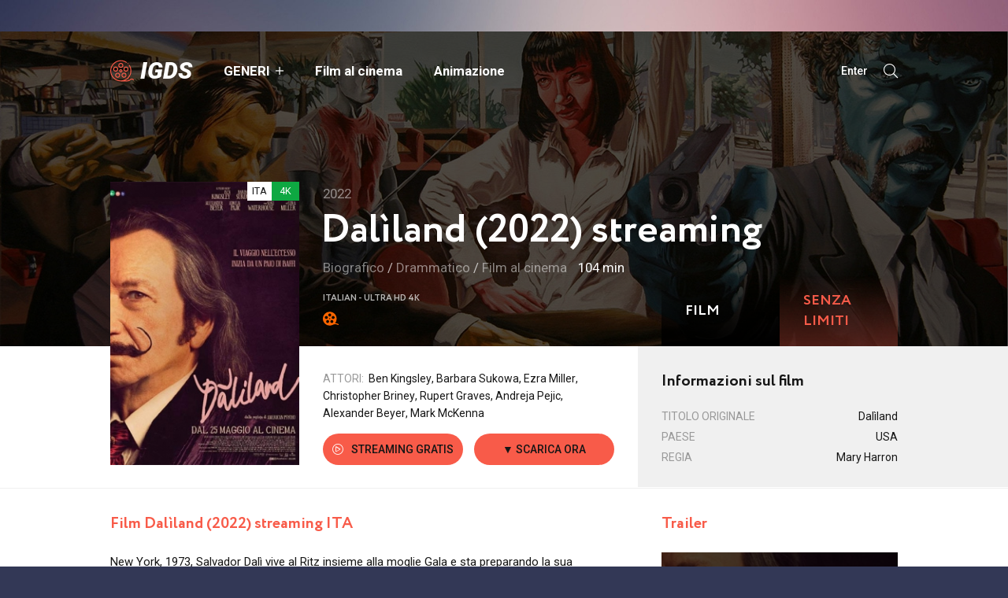

--- FILE ---
content_type: text/html; charset=utf-8
request_url: https://igds.onl/1097-daliland-2022.html
body_size: 7928
content:
<!DOCTYPE html>
<html lang="it">
<head>
	<meta charset="utf-8">
<title>Dalìland streaming ITA 2022 in Alta definizione - IGDS</title>
<meta name="description" content="Dalìland in streaming in AltaDefinizione in italiana o SubITA su IlGenioDelloStreaming. Guarda Dalìland 2022 streaming ITA in HD 720p, Full HD 1080p, ULTRAHD 4K senza limiti. Film scarica Gratis.">
<meta name="keywords" content="Dalìland streaming, Dalìland streaming ITA, Dalìland 2022 streaming">
<meta name="generator" content="DataLife Engine (http://dle-news.ru)">
<meta property="og:site_name" content="IGDS il nuovo indirizzo del  IlGenioDelloStreaming 2025 - Film streaming ITA">
<meta property="og:type" content="article">
<meta property="og:title" content="Dalìland (2022)">
<meta property="og:url" content="https://igds.onl/1097-daliland-2022.html">
<meta property="og:image" content="https://igds.onl/uploads/posts/2023-04/1682509386_locandina.jpg">
<meta property="og:description" content="New York, 1973, Salvador Dalì vive al Ritz insieme alla moglie Gala e sta preparando la sua prossima personale. James, un giovane stagista di una galleria, viene scelto da Dalì in persona affinché gli faccia da assistente personale mentre ultima le tele da esporre. James ha così l'occasione di">
<link rel="search" type="application/opensearchdescription+xml" href="https://igds.onl/index.php?do=opensearch" title="IGDS il nuovo indirizzo del  IlGenioDelloStreaming 2025 - Film streaming ITA">
<link rel="canonical" href="https://igds.onl/1097-daliland-2022.html">
<link rel="alternate" type="application/rss+xml" title="IGDS il nuovo indirizzo del  IlGenioDelloStreaming 2025 - Film streaming ITA" href="https://igds.onl/rss.xml">
    <meta name="msvalidate.01" content="A6AF61F62CD346933F28649C6FC58A58" />
    <meta name="google-site-verification" content="eQDe6K7sCC3f2QoDt6p1EmFA4uUhuoXfUvPk1oOaRZw" />
	<meta name="viewport" content="width=device-width, initial-scale=1.0" />
	<meta name="theme-color" content="#111">
	<link rel="preload" href="/templates/igds/css/common.css" as="style">
	<link rel="preload" href="/templates/igds/css/styles.css" as="style">
	<link rel="preload" href="/templates/igds/css/engine.css" as="style">
	<link rel="preload" href="/templates/igds/css/fontawesome.css" as="style">
    <link rel="preload" href="/templates/igds/webfonts/Circe-Bold.woff" as="font" type="font/woff" crossorigin>
    <link rel="preload" href="/templates/igds/webfonts/fa-light-300.woff2" as="font" type="font/woff2" crossorigin>
	<link rel="shortcut icon" href="/templates/igds/images/favicon.svg" />
	<link href="/templates/igds/css/common.css" type="text/css" rel="stylesheet" />
	<link href="/templates/igds/css/styles.css" type="text/css" rel="stylesheet" />
	<link href="/templates/igds/css/engine.css" type="text/css" rel="stylesheet" /> 
	<link href="/templates/igds/css/fontawesome.css" type="text/css" rel="stylesheet" />
	<link rel="preconnect" href="https://fonts.gstatic.com">
	<link href="https://fonts.googleapis.com/css2?family=Roboto:ital,wght@0,400;0,500;0,700;1,400;1,900&display=swap" rel="stylesheet"> 
</head>

<body>

	<div class="wrapper">

		<div class="wrapper-container wrapper-main  wrapper-full">

			<header class="header">
				<div class="header__in d-flex ai-center">
					<a href="/" class="logo header__logo">IGDS</a>
					<ul class="header__menu d-flex flex-grow-1 js-this-in-mobile-menu">
						<li class="submenu">
							<a href="#">GENERI</a>
							<ul class="header__menu-hidden">
									<li><a href="/animazione/">Animazione</a></li>
							<li><a href="/anime-cartoon/">Anime - Cartoon</a></li>
							<li><a href="/arti-marziali/">Arti-marziali</a></li>
							<li><a href="/avventura/">Avventura</a></li>
							<li><a href="/azione/">Azione</a></li>
							<li><a href="/biografico/">Biografico</a></li>
							<li><a href="/comico/">Comico</a></li>
							<li><a href="/commedia/">Commedia</a></li>
							<li><a href="/documentario/">Documentario</a></li>
							<li><a href="/drammatico/">Drammatico</a></li>
							<li><a href="/erotico/">Erotico</a></li>
							<li><a href="/family/">Family</a></li>
							<li><a href="/fantascienza/">Fantascienza</a></li>
							<li><a href="/fantasy/">Fantasy</a></li>
							<li><a href="/favola/">Favola</a></li>
							<li><a href="/giallo/">Giallo</a></li>
							<li><a href="/guerra/">Guerra</a></li>
							<li><a href="/horror/">Horror</a></li>
							<li><a href="/musicale/"> Musicale</a></li>
							<li><a href="/noir/">Noir</a></li>
							<li><a href="/poliziesco/">Poliziesco</a></li>
                            <li><a href="/religioso/">Religioso</a></li>
							<li><a href="/sentimentale/">Sentimentale</a></li>
							<li><a href="/storico/">Storico</a></li>
							<li><a href="/thriller/">Thriller</a></li>
							<li><a href="/western/">Western</a></li>
							</ul>
						</li>
					<li><a href="/film-al-cinema/">Film al cinema</a></li>
				<li><a href="/animazione/">Animazione</a></li>
					
					</ul>
					<div class="header__btn-login js-show-login">Enter</div>
					
					
					<div class="header__btn-search js-toggle-search"><span class="fal fa-search"></span></div>
					<div class="header__btn-menu d-none js-show-mobile-menu"><span class="fal fa-bars"></span></div>
					<div class="search-wrap d-none">
						<form id="quicksearch" method="post">
							<input type="hidden" name="do" value="search">
							<input type="hidden" name="subaction" value="search">
							<div class="search-wrap__in">
								<input id="story" name="story" placeholder="Ricerca nel sito... " type="text" autocomplete="off">
								<button type="submit"><span class="fal fa-search"></span></button>
							</div>
						</form>
					</div>
				</div>
			</header>

			<!-- END HEADER -->

			<main class="content">
				
				
				
				
				<article class="page ignore-select">

	<div class="page__main">
		<header class="page__header d-flex fd-column">
			<h1>Dalìland (2022) streaming</h1>
			<div class="page__poster img-fit-cover">
				<img data-src="/uploads/posts/2023-04/thumbs/1682509386_locandina.jpg" src="/templates/igds/images/no-img.png" alt="Dalìland (2022)">
				<div class="poster-item__label"><span>ITA</span>4K</div>
			</div>
			<div class="page__year order-first"><a href="https://igds.onl/xfsearch/year/2022/">2022</a></div>
			<div class="page__meta">
				<span class="page__meta-item page__meta-item--genres"> <a href="https://igds.onl/biografico/">Biografico</a> / <a href="https://igds.onl/drammatico/">Drammatico</a> / <a href="https://igds.onl/film-al-cinema/">Film al cinema</a></span>
				<span class="page__meta-item page__meta-item--duration">104 min</span>
			</div>
		</header>
		<div class="page__cols page__cols--first d-flex">
			<div class="page__col-left flex-grow-1 d-flex fd-column">
				<div class="page__ratings d-flex ai-center">
				<div class="page__rating-item page__rating-item--critics"><span>Italian - ULTRA HD 4K</span> <div></div></div>
				
					<div class="page__rating-stars">
				
					</div>
				</div>
				<div class="page__info-subinfo flex-grow-1">
					<div class="line-clamp">
					<span>ATTORI:</span> <a href="https://igds.onl/xfsearch/actors/Ben%20Kingsley/">Ben Kingsley</a>, <a href="https://igds.onl/xfsearch/actors/Barbara%20Sukowa/">Barbara Sukowa</a>, <a href="https://igds.onl/xfsearch/actors/Ezra%20Miller/">Ezra Miller</a>, <a href="https://igds.onl/xfsearch/actors/Christopher%20Briney/">Christopher Briney</a>, <a href="https://igds.onl/xfsearch/actors/Rupert%20Graves/">Rupert Graves</a>, <a href="https://igds.onl/xfsearch/actors/Andreja%20Pejic/">Andreja Pejic</a>, <a href="https://igds.onl/xfsearch/actors/Alexander%20Beyer/">Alexander Beyer</a>, <a href="https://igds.onl/xfsearch/actors/Mark%20McKenna/">Mark McKenna</a>
					</div>
				</div>
				<div class="page__main-btns d-flex jc-space-between icon-at-left">
				
					<div class="page__watch-btn js-scroll-to"><span class="fal fa-play-circle"></span>  <a href="/stream.php"   rel="nofollow"   target="_blank" >STREAMING GRATIS</a></div>
                    <div class="page__watch-btn "><span class=""></span>  <a href="/scarica.php"   rel="nofollow"   target="_blank" >▼ SCARICA ORA</a></div>
				</div>
			</div>
			<div class="page__col-right">
				<div class="page__activity d-flex">
					<div class="page__activity-item page__activity-item--views">
				<div>FILM</div> <span></span>

					</div>
					<div class="page__activity-item page__activity-item--comments">
						<div>SENZA LIMITI</div> <span></span>
					</div>
				</div>
				<div class="page__details">
					<h3 class="page__subtitle">Informazioni sul film</h3>
					<ul class="page__details-list">
                        <li><span>TITOLO ORIGINALE</span> <span>Dalìland </span></li>
						<li><span>PAESE</span> <span><a href="https://igds.onl/xfsearch/country/USA/">USA</a></span></li>
						<li><span>REGIA</span> <span><a href="https://igds.onl/xfsearch/director/Mary%20Harron/">Mary Harron</a></span></li>
						
					</ul>
				</div>
			</div>
		</div>
	</div>
	
	<div class="page__cols page__cols--second d-flex">
		<div class="page__col-left flex-grow-1">
			<h2 class="page__subtitle">Film Dalìland (2022) streaming ITA </h2>
			<div class="page__text full-text clearfix js-hide-text" data-rows="6"><p><span>New York, 1973, Salvador Dalì vive al Ritz insieme alla moglie Gala e sta preparando la sua prossima personale. James, un giovane stagista di una galleria, viene scelto da Dalì in persona affinché gli faccia da assistente personale mentre ultima le tele da esporre. James ha così l'occasione di osservare da vicinissimo la parabola discendente di uno dei più grandi artisti di sempre. L'uomo dietro l'artista, che James ha modo di conoscere, è pressoché distrutto: i discorsi di Dalì sono imbevuti in un'insopprimibile angoscia per la morte, conduce uno stile di vita che lo consuma, sia economicamente che emotivamente, mentre il Parkinson galoppante riduce sempre le sue capacità artistiche al lumicino.</span></p></div>
			<div class="page__player tabs-block">
				<div class="page__player-controls d-flex ai-center">
					<div class="tabs-block__select d-flex flex-grow-1">
						<span>STREAMING GRATIS</span> 
						<span>TRAILER</span>
					</div>
					<div class="page__complaint">
					
					</div>
				</div>
				<div class="tabs-block__content d-none video-inside video-responsive">
						<iframe width="956" height="538" data-src="https://www.youtube.com/embed/jasXk5AozM8" title="Daliland - Trailer Italiano Ufficiale" frameborder="0" allow="accelerometer; autoplay; clipboard-write; encrypted-media; gyroscope; picture-in-picture; web-share" allowfullscreen></iframe>
				</div>
				<div class="tabs-block__content d-none video-inside video-responsive">
					<iframe width="956" height="538" data-src="https://www.youtube.com/embed/jasXk5AozM8" title="Daliland - Trailer Italiano Ufficiale" frameborder="0" allow="accelerometer; autoplay; clipboard-write; encrypted-media; gyroscope; picture-in-picture; web-share" allowfullscreen></iframe>
				</div>
				
				<div class="page__player-bottom d-flex ai-center">
					<div class="page__share flex-grow-1">
						<div class="ya-share2" data-services="vkontakte,facebook,odnoklassniki,viber,whatsapp,telegram" data-counter="ig"></div>
					</div>
					<div class="page__rating-stars">
					
					</div>
				</div>
				<div class="page__caption">
				In questa pagina puoi guardare un film <b> Dalìland (2022) in streaming ITA</b> !. 
					Guarda Dalìland streaming in alta definizione online in buona qualità, dal tuo telefono Android, iPhone o PC in qualsiasi momento.
				</div>
			</div>
		
		</div>
		<div class="page__col-right">
			<h3 class="page__subtitle">Trailer</h3>
			<div class="page__btn-trailer img-fit-cover js-show-trailer">
				<div class="fal fa-play"></div>
				<img data-src="/uploads/posts/2023-04/thumbs/1682509386_locandina.jpg" src="/templates/igds/images/no-img.png" alt="Dalìland (2022)">
			</div>
		
			
			<div class="page__side-block">
				<h3 class="page__subtitle">Nuovi film</h3>
				<div class="page__side-block-content d-grid">
					<a class="poster-item grid-item" href="https://igds.onl/673-gli-occhi-del-diavolo-2022.html">
    <div class="poster-item__img img-fit-cover img-responsive img-responsive--portrait">
        <img data-src="/uploads/posts/2022-07/thumbs/61573.jpg" src="/templates/igds/images/no-img.png" alt="Gli occhi del diavolo (2022)" class="owl-lazy">
    </div>
    <div class="poster-item__desc">
        <div class="poster-item__title">Gli occhi del diavolo (2022)</div>
      
    </div>
</a><a class="poster-item grid-item" href="https://igds.onl/669-diabolik-2-ginko-allattacco-2022.html">
    <div class="poster-item__img img-fit-cover img-responsive img-responsive--portrait">
        <img data-src="/uploads/posts/2022-11/thumbs/62014.jpg" src="/templates/igds/images/no-img.png" alt="Diabolik 2 - Ginko all&#039;attacco! (2022)" class="owl-lazy">
    </div>
    <div class="poster-item__desc">
        <div class="poster-item__title">Diabolik 2 - Ginko all&#039;attacco! (2022)</div>
      
    </div>
</a>
				</div>
			</div>
			<div class="page__side-block">
				<h3 class="page__subtitle">Film popolari </h3>
				<div class="page__side-block-content page__side-block-content--counter">
					<a class="ftop-item d-flex ai-center" href="https://igds.onl/608-creed-iii-2022.html">
    <div class="ftop-item__img img-fit-cover">
        <img data-src="/uploads/posts/2022-12/thumbs/59937.jpg" src="/templates/igds/images/no-img.png" alt="Creed III (2023)" class="owl-lazy">
    </div>
    <div class="ftop-item__desc flex-grow-1">
        <div class="ftop-item__title line-clamp poster-item__title">Creed III (2023)</div>
        
    </div>
</a><a class="ftop-item d-flex ai-center" href="https://igds.onl/436-avatar-2-2022.html">
    <div class="ftop-item__img img-fit-cover">
        <img data-src="/uploads/posts/2022-11/thumbs/58179.jpg" src="/templates/igds/images/no-img.png" alt="Avatar 2: La Via dell&#039;Acqua (2022)" class="owl-lazy">
    </div>
    <div class="ftop-item__desc flex-grow-1">
        <div class="ftop-item__title line-clamp poster-item__title">Avatar 2: La Via dell&#039;Acqua (2022)</div>
        
    </div>
</a><a class="ftop-item d-flex ai-center" href="https://igds.onl/674-masquerade-2022.html">
    <div class="ftop-item__img img-fit-cover">
        <img data-src="/uploads/posts/2022-11/thumbs/61898.jpg" src="/templates/igds/images/no-img.png" alt="Masquerade - Ladri d&#039;amore (2022)" class="owl-lazy">
    </div>
    <div class="ftop-item__desc flex-grow-1">
        <div class="ftop-item__title line-clamp poster-item__title">Masquerade - Ladri d&#039;amore (2022)</div>
        
    </div>
</a><a class="ftop-item d-flex ai-center" href="https://igds.onl/433-il-gatto-con-gli-stivali-2-lultimo-desiderio-2022hdita.html">
    <div class="ftop-item__img img-fit-cover">
        <img data-src="/uploads/posts/2022-08/thumbs/59957.jpg" src="/templates/igds/images/no-img.png" alt="Il Gatto con gli Stivali 2: L&#039;ultimo desiderio (2022)" class="owl-lazy">
    </div>
    <div class="ftop-item__desc flex-grow-1">
        <div class="ftop-item__title line-clamp poster-item__title">Il Gatto con gli Stivali 2: L&#039;ultimo desiderio (2022)</div>
        
    </div>
</a><a class="ftop-item d-flex ai-center" href="https://igds.onl/633-strange-world-un-mondo-misterioso-2022.html">
    <div class="ftop-item__img img-fit-cover">
        <img data-src="/uploads/posts/2022-06/thumbs/61660.jpg" src="/templates/igds/images/no-img.png" alt="Strange World - Un Mondo Misterioso (2022)" class="owl-lazy">
    </div>
    <div class="ftop-item__desc flex-grow-1">
        <div class="ftop-item__title line-clamp poster-item__title">Strange World - Un Mondo Misterioso (2022)</div>
        
    </div>
</a>
				</div>
			</div>
			
		</div>
	</div>
	
	

	<div class="sect sect--bg sect--last">
		<h3 class="sect__title sect__header"><span class="fal fa-layer-plus"></span>Guarda anche </h3>
		<div class="sect__content d-grid">
			<a class="poster-item grid-item" href="https://igds.onl/97-space-jam-new-legends-2021.html">
    <div class="poster-item__img img-fit-cover img-responsive img-responsive--portrait">
        <img data-src="/uploads/posts/2021-11/thumbs/1636209509_locandina.jpg" src="/templates/igds/images/no-img.png" alt="Space Jam: New Legends (2021)">
    </div>
    <div class="poster-item__desc">
        <div class="poster-item__title">Space Jam: New Legends (2021)</div>

    </div>
</a><a class="poster-item grid-item" href="https://igds.onl/220-lapparenza-delle-cose-2021.html">
    <div class="poster-item__img img-fit-cover img-responsive img-responsive--portrait">
        <img data-src="/uploads/posts/2021-11/thumbs/61006.jpg" src="/templates/igds/images/no-img.png" alt="L&#039;apparenza delle cose (2021)">
    </div>
    <div class="poster-item__desc">
        <div class="poster-item__title">L&#039;apparenza delle cose (2021)</div>

    </div>
</a><a class="poster-item grid-item" href="https://igds.onl/830-armageddon-time-il-tempo-dellapocalisse-2022.html">
    <div class="poster-item__img img-fit-cover img-responsive img-responsive--portrait">
        <img data-src="/uploads/posts/2022-11/thumbs/1668084144_locandina.jpg" src="/templates/igds/images/no-img.png" alt="Armageddon Time - Il Tempo dell&#039;Apocalisse (2022)">
    </div>
    <div class="poster-item__desc">
        <div class="poster-item__title">Armageddon Time - Il Tempo dell&#039;Apocalisse (2022)</div>

    </div>
</a><a class="poster-item grid-item" href="https://igds.onl/10-no-time-to-die-2021.html">
    <div class="poster-item__img img-fit-cover img-responsive img-responsive--portrait">
        <img data-src="/uploads/posts/2021-10/thumbs/1635369884_locandina.jpg" src="/templates/igds/images/no-img.png" alt="No Time to Die (2021)">
    </div>
    <div class="poster-item__desc">
        <div class="poster-item__title">No Time to Die (2021)</div>

    </div>
</a><a class="poster-item grid-item" href="https://igds.onl/1094-peter-von-kant-2022.html">
    <div class="poster-item__img img-fit-cover img-responsive img-responsive--portrait">
        <img data-src="/uploads/posts/2023-04/thumbs/1680896677_locandina.jpg" src="/templates/igds/images/no-img.png" alt="Peter Von Kant (2022)">
    </div>
    <div class="poster-item__desc">
        <div class="poster-item__title">Peter Von Kant (2022)</div>

    </div>
</a><a class="poster-item grid-item" href="https://igds.onl/99-cenerentola-2021.html">
    <div class="poster-item__img img-fit-cover img-responsive img-responsive--portrait">
        <img data-src="/uploads/posts/2021-11/thumbs/1636209994_locandina.jpg" src="/templates/igds/images/no-img.png" alt="Cenerentola (2021)">
    </div>
    <div class="poster-item__desc">
        <div class="poster-item__title">Cenerentola (2021)</div>

    </div>
</a>
		</div>
	</div>

	<div class="d-none" id="page__trailer" title="Trailer">
		<div class="page__trailer video-responsive">
				<iframe width="956" height="538" data-src="https://www.youtube.com/embed/jasXk5AozM8" title="Daliland - Trailer Italiano Ufficiale" frameborder="0" allow="accelerometer; autoplay; clipboard-write; encrypted-media; gyroscope; picture-in-picture; web-share" allowfullscreen></iframe>
		</div>
	</div>

</article>
<div id="dle-ajax-comments"></div>
<form  method="post" name="dle-comments-form" id="dle-comments-form" ><div class="form add-comments-form ignore-select" id="add-comments-form">

	<div class="form__row form__row--without-label">
		<div class="form__content form__textarea-inside"><script>
	var text_upload = "Upload files and images";
	var dle_quote_title  = "Quote:";
</script>
<div class="wseditor dlecomments-editor"><textarea id="comments" name="comments" style="width:100%;height:260px;"></textarea></div></div>
	</div>
	
	
	<div class="form__row form__row--protect message-info d-none">
		<div class="form__caption">
			<label class="form__label form__label--important" for="sec_code">Введите код с картинки:</label>
		</div>
		<div class="form__content form__content--sec-code">
			<input class="form__input" type="text" name="sec_code" id="sec_code" placeholder="Впишите код с картинки" maxlength="45" required />
			<a onclick="reload(); return false;" title="reload, if the code cannot be seen" href="#"><span id="dle-captcha"><img src="/engine/modules/antibot/antibot.php" alt="reload, if the code cannot be seen" width="160" height="80"></span></a>
		</div>
	</div>
	
	
	<div class="form__row form__row--without-label">
		<div class="form__content d-flex jc-space-between">
			<button class="btn add-comments-form__btn" name="submit" type="submit">Отправить</button>
			
			<input class="form__input add-comments-form__input flex-grow-1" type="text" maxlength="35" name="name" id="name" placeholder="Ваше имя" />
			<input class="form__input add-comments-form__input flex-grow-1" type="text" maxlength="35" name="mail" id="mail" placeholder="Ваш e-mail (необязательно)" />
			
		</div>
	</div>

</div>

		<input type="hidden" name="subaction" value="addcomment">
		<input type="hidden" name="post_id" id="post_id" value="1097"><input type="hidden" name="user_hash" value="e553c9148f5e773dc7e78271f6c89afcfc1266d1"></form>
			</main>

			<footer class="footer">
				<ul class="footer__menu-one d-flex">
					<li><a href="/">IGDS</a></li>
					
				</ul>
				<ul class="footer__menu-two d-flex ai-center">
				
					<li>© 2024 IGDS.ONL</li>
				</ul>
			</footer>

			<!-- END FOOTER -->

		</div>

		<!-- END WRAPPER-MAIN -->

	</div>

	<!-- END WRAPPER -->

	

<div class="login login--not-logged d-none">
	<div class="login__header d-flex jc-space-between ai-center">
		<div class="login__title stretch-free-width ws-nowrap">Enter </div>
		<div class="login__close"><span class="fal fa-times"></span></div>
	</div>
	<form method="post">
	<div class="login__content">
		<div class="login__row">
			<div class="login__caption">login:</div>
			<div class="login__input"><input type="text" name="login_name" id="login_name" placeholder="login"/></div>
			<span class="fal fa-user"></span>
		</div>
		<div class="login__row">

			<div class="login__input"><input type="password" name="login_password" id="login_password" placeholder="password" /></div>
			<span class="fal fa-lock"></span>
		</div>
		<label class="login__row checkbox" for="login_not_save">
		
		</label>
		<div class="login__row">
			<button onclick="submit();" type="submit" title="Enter">Enter</button>
			<input name="login" type="hidden" id="login" value="submit" />
		</div>
	</div>
	<div class="login__social">
	
		<div class="login__social-btns">
		
		</div>
	</div>
	</form>
</div>

	
<script src="/engine/classes/js/jquery3.js?v=e4a76"></script>
<script src="/engine/classes/js/jqueryui3.js?v=e4a76" defer></script>
<script src="/engine/classes/js/dle_js.js?v=e4a76" defer></script>
<script src="/engine/classes/js/lazyload.js?v=e4a76" defer></script>
<script src="/engine/editor/jscripts/tiny_mce/tinymce.min.js?v=e4a76" defer></script>
	<script src="/templates/igds/js/libs.js"></script>
	<script>
<!--
var dle_root       = '/';
var dle_admin      = '';
var dle_login_hash = 'e553c9148f5e773dc7e78271f6c89afcfc1266d1';
var dle_group      = 5;
var dle_skin       = 'igds';
var dle_wysiwyg    = '2';
var quick_wysiwyg  = '2';
var dle_min_search = '4';
var dle_act_lang   = ["Yes", "No", "Enter", "Cancel", "Save", "Delete", "Loading. Please, wait..."];
var menu_short     = 'Quick edit';
var menu_full      = 'Full edit';
var menu_profile   = 'View profile';
var menu_send      = 'Send message';
var menu_uedit     = 'Admin Center';
var dle_info       = 'Information';
var dle_confirm    = 'Confirm';
var dle_prompt     = 'Enter the information';
var dle_req_field  = ["Fill the name field", "Fill the message field", "Fill the field with the subject of the message"];
var dle_del_agree  = 'Are you sure you want to delete it? This action cannot be undone';
var dle_spam_agree = 'Are you sure you want to mark the user as a spammer? This will remove all his comments';
var dle_c_title    = 'Send a complaint';
var dle_complaint  = 'Enter the text of your complaint to the Administration:';
var dle_mail       = 'Your e-mail:';
var dle_big_text   = 'Highlighted section of text is too large.';
var dle_orfo_title = 'Enter a comment to the detected error on the page for Administration ';
var dle_p_send     = 'Send';
var dle_p_send_ok  = 'Notification has been sent successfully ';
var dle_save_ok    = 'Changes are saved successfully. Refresh the page?';
var dle_reply_title= 'Reply to the comment';
var dle_tree_comm  = '0';
var dle_del_news   = 'Delete article';
var dle_sub_agree  = 'Do you really want to subscribe to this article’s comments?';
var dle_captcha_type  = '0';
var dle_share_interesting  = ["Share a link to the selected text", "Twitter", "Facebook", "Вконтакте", "Direct Link:", "Right-click and select «Copy Link»"];
var DLEPlayerLang     = {prev: 'Previous',next: 'Next',play: 'Play',pause: 'Pause',mute: 'Mute', unmute: 'Unmute', settings: 'Settings', enterFullscreen: 'Enable full screen mode', exitFullscreen: 'Disable full screen mode', speed: 'Speed', normal: 'Normal', quality: 'Quality', pip: 'PiP mode'};
var allow_dle_delete_news   = false;
var dle_search_delay   = false;
var dle_search_value   = '';
jQuery(function($){

	
	
	tinyMCE.baseURL = dle_root + 'engine/editor/jscripts/tiny_mce';
	tinyMCE.suffix = '.min';

	tinymce.init({
		selector: 'textarea#comments',
		language : "en",
		element_format : 'html',
		width : "100%",
		height : 260,
		
		plugins: ["link image lists paste quickbars dlebutton noneditable"],
		
		draggable_modal: true,
		toolbar_mode: 'floating',
		contextmenu: false,
		relative_urls : false,
		convert_urls : false,
		remove_script_host : false,
		browser_spellcheck: true,
		extended_valid_elements : "div[align|style|class|contenteditable],b/strong,i/em,u,s,p[align|style|class|contenteditable]",
		quickbars_insert_toolbar: '',
		quickbars_selection_toolbar: 'bold italic underline | dlequote dlespoiler dlehide',
		
	    formats: {
	      bold: {inline: 'b'},
	      italic: {inline: 'i'},
	      underline: {inline: 'u', exact : true},
	      strikethrough: {inline: 's', exact : true}
	    },
		
		paste_as_text: true,
		elementpath: false,
		branding: false,
		
		dle_root : dle_root,
		dle_upload_area : "comments",
		dle_upload_user : "",
		dle_upload_news : "0",
		
		menubar: false,
		noneditable_editable_class: 'contenteditable',
		noneditable_noneditable_class: 'noncontenteditable',
		image_dimensions: false,
		
		
		toolbar: "bold italic underline | alignleft aligncenter alignright | bullist numlist | dleemo link dleleech  | dlequote dlespoiler dlehide",
		content_css : dle_root + "engine/editor/css/content.css"

	});
$('#dle-comments-form').submit(function() {
	doAddComments();
	return false;
});
FastSearch();
});
//-->
</script>
	<script async src="https://yastatic.net/share2/share.js"></script>
	

    <!-- Yandex.Metrika counter -->
<script type="text/javascript" >
   (function(m,e,t,r,i,k,a){m[i]=m[i]||function(){(m[i].a=m[i].a||[]).push(arguments)};
   m[i].l=1*new Date();k=e.createElement(t),a=e.getElementsByTagName(t)[0],k.async=1,k.src=r,a.parentNode.insertBefore(k,a)})
   (window, document, "script", "https://mc.yandex.ru/metrika/tag.js", "ym");

   ym(86243589, "init", {
        clickmap:true,
        trackLinks:true,
        accurateTrackBounce:true
   });
</script>
<noscript><div><img src="https://mc.yandex.ru/watch/86243589" style="position:absolute; left:-9999px;" alt="" /></div></noscript>
<!-- /Yandex.Metrika counter -->
<script defer src="https://static.cloudflareinsights.com/beacon.min.js/vcd15cbe7772f49c399c6a5babf22c1241717689176015" integrity="sha512-ZpsOmlRQV6y907TI0dKBHq9Md29nnaEIPlkf84rnaERnq6zvWvPUqr2ft8M1aS28oN72PdrCzSjY4U6VaAw1EQ==" data-cf-beacon='{"version":"2024.11.0","token":"5c1dde7fc2d2404bb1bb0a7e3335855a","r":1,"server_timing":{"name":{"cfCacheStatus":true,"cfEdge":true,"cfExtPri":true,"cfL4":true,"cfOrigin":true,"cfSpeedBrain":true},"location_startswith":null}}' crossorigin="anonymous"></script>
</body>
</html>

<!-- DataLife Engine Copyright SoftNews Media Group (http://dle-news.ru) -->
